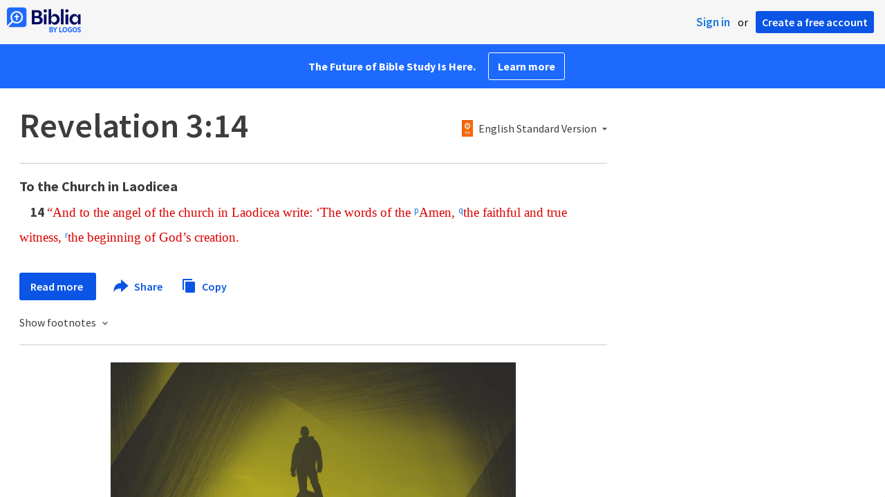

--- FILE ---
content_type: text/html; charset=utf-8
request_url: https://www.google.com/recaptcha/api2/aframe
body_size: 270
content:
<!DOCTYPE HTML><html><head><meta http-equiv="content-type" content="text/html; charset=UTF-8"></head><body><script nonce="RHWl97xnzFoXy6vJRK9ITQ">/** Anti-fraud and anti-abuse applications only. See google.com/recaptcha */ try{var clients={'sodar':'https://pagead2.googlesyndication.com/pagead/sodar?'};window.addEventListener("message",function(a){try{if(a.source===window.parent){var b=JSON.parse(a.data);var c=clients[b['id']];if(c){var d=document.createElement('img');d.src=c+b['params']+'&rc='+(localStorage.getItem("rc::a")?sessionStorage.getItem("rc::b"):"");window.document.body.appendChild(d);sessionStorage.setItem("rc::e",parseInt(sessionStorage.getItem("rc::e")||0)+1);localStorage.setItem("rc::h",'1768786301233');}}}catch(b){}});window.parent.postMessage("_grecaptcha_ready", "*");}catch(b){}</script></body></html>